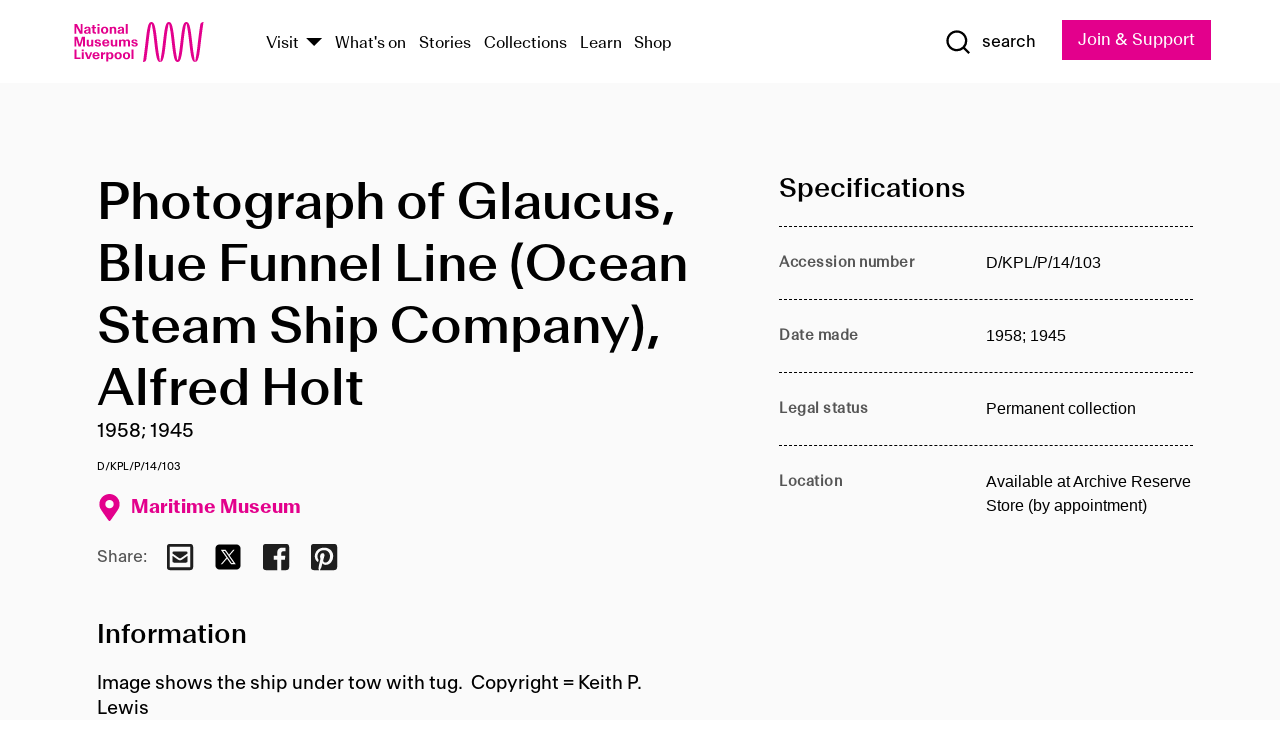

--- FILE ---
content_type: text/html; charset=utf-8
request_url: https://www.liverpoolmuseums.org.uk/artifact/photograph-of-glaucus-blue-funnel-line-ocean-steam-ship-company-alfred-holt-1
body_size: 4846
content:
<!DOCTYPE html><html><head><meta charSet="utf-8"/><meta name="viewport" content="width=device-width"/><title>Photograph of Glaucus, Blue Funnel Line (Ocean Steam Ship Company), Alfred Holt | National Museums Liverpool</title><meta name="title" content="Photograph of Glaucus, Blue Funnel Line (Ocean Steam Ship Company), Alfred Holt | National Museums Liverpool"/><meta name="description" content="Image shows the ship under tow with tug. Copyright = Keith P. Lewis"/><meta name="url" content="https://www.liverpoolmuseums.org.uk/artifact/photograph-of-glaucus-blue-funnel-line-ocean-steam-ship-company-alfred-holt-1"/><meta property="og:site_name" content="National Museums Liverpool"/><meta property="og:type" content="Artifact"/><meta property="og:url" content="https://www.liverpoolmuseums.org.uk/artifact/photograph-of-glaucus-blue-funnel-line-ocean-steam-ship-company-alfred-holt-1"/><meta property="og:title" content="Photograph of Glaucus, Blue Funnel Line (Ocean Steam Ship Company), Alfred Holt"/><meta property="og:description" content="Image shows the ship under tow with tug. Copyright = Keith P. Lewis"/><meta name="twitter:card" content="summary"/><meta name="twitter:title" content="Photograph of Glaucus, Blue Funnel Line (Ocean Steam Ship Company), Alfred Holt"/><meta name="twitter:site" content="@NML_Muse"/><meta name="twitter:description" content="Image shows the ship under tow with tug. Copyright = Keith P. Lewis"/><meta name="twitter:url" content="https://content.liverpoolmuseums.org.uk/artifact/photograph-of-glaucus-blue-funnel-line-ocean-steam-ship-company-alfred-holt-1"/><meta property="og:image" content="https://www.liverpoolmuseums.org.uk/static/media/nml-rhodamine-large.jpg"/><meta property="twitter:image" content="https://www.liverpoolmuseums.org.uk/static/media/nml-rhodamine-square.jpg"/><meta name="next-head-count" content="18"/><script src="https://code.jquery.com/jquery-3.5.1.min.js" integrity="sha256-9/aliU8dGd2tb6OSsuzixeV4y/faTqgFtohetphbbj0=" crossorigin="anonymous"></script><script>
              (function(h,o,t,j,a,r){
              h.hj=h.hj||function(){(h.hj.q=h.hj.q||[]).push(arguments)};
              h._hjSettings={hjid:3219582,hjsv:6};
              a=o.getElementsByTagName('head')[0];
              r=o.createElement('script');r.async=1;
              r.src=t+h._hjSettings.hjid+j+h._hjSettings.hjsv;
              a.appendChild(r);
              })(window,document,'https://static.hotjar.com/c/hotjar-','.js?sv=');</script><meta charSet="utf-8"/><link rel="shortcut icon" type="image/x-icon" href="/static/media/favicon.ico"/><script defer="" src="/static/polyfills/svgxuse.min.js"></script><script defer="" src="/static/polyfills/unorm.js"></script><script type="text/javascript">
              _linkedin_partner_id = "6740986";
              window._linkedin_data_partner_ids = window._linkedin_data_partner_ids || [];
              window._linkedin_data_partner_ids.push(_linkedin_partner_id);
            </script><script type="text/javascript">
              (function(l) {
                if (!l) {
                  window.lintrk = function(a, b) { window.lintrk.q.push([a, b]) };
                  window.lintrk.q = [];
                }
                var s = document.getElementsByTagName("script")[0];
                var b = document.createElement("script");
                b.type = "text/javascript";
                b.async = true;
                b.src = "https://snap.licdn.com/li.lms-analytics/insight.min.js";
                s.parentNode.insertBefore(b, s);
              })(window.lintrk);
            </script><noscript><img height="1" width="1" style="display:none" alt="" src="https://px.ads.linkedin.com/collect/?pid=6740986&amp;fmt=gif"/></noscript><link rel="preload" href="/_next/static/css/69a650e1c8d9085a.css" as="style"/><link rel="stylesheet" href="/_next/static/css/69a650e1c8d9085a.css" data-n-g=""/><noscript data-n-css=""></noscript><script defer="" nomodule="" src="/_next/static/chunks/polyfills-c67a75d1b6f99dc8.js"></script><script src="/_next/static/chunks/webpack-d1c608b21d57c472.js" defer=""></script><script src="/_next/static/chunks/framework-d5719ebbbcec5741.js" defer=""></script><script src="/_next/static/chunks/main-c52fcc867bd80df0.js" defer=""></script><script src="/_next/static/chunks/pages/_app-7f8f327192b1f6d2.js" defer=""></script><script src="/_next/static/chunks/75fc9c18-40134325ca6388e2.js" defer=""></script><script src="/_next/static/chunks/2c796e83-7ab690b33a6e2cb9.js" defer=""></script><script src="/_next/static/chunks/26770aaf-e5f75a4589951ba5.js" defer=""></script><script src="/_next/static/chunks/3b9d1622-cb3530196cc04533.js" defer=""></script><script src="/_next/static/chunks/743-6d2ab5d15195f4e7.js" defer=""></script><script src="/_next/static/chunks/853-e7cd37543176a7fa.js" defer=""></script><script src="/_next/static/chunks/278-d902f176211b92d6.js" defer=""></script><script src="/_next/static/chunks/666-3027421fdb5bb7ce.js" defer=""></script><script src="/_next/static/chunks/253-6ee1b430ae4cf66d.js" defer=""></script><script src="/_next/static/chunks/794-f3cae7ad91cb5d07.js" defer=""></script><script src="/_next/static/chunks/2-0d3590ccee6ee82f.js" defer=""></script><script src="/_next/static/chunks/259-887a894390c5e056.js" defer=""></script><script src="/_next/static/chunks/563-79256bec02dde020.js" defer=""></script><script src="/_next/static/chunks/153-4abe4a3e6b4be9e9.js" defer=""></script><script src="/_next/static/chunks/493-b61572e3b7ce598d.js" defer=""></script><script src="/_next/static/chunks/pages/drupal-2abfd4e1db51d38e.js" defer=""></script><script src="/_next/static/ASqhmMd104crkElboZQNn/_buildManifest.js" defer=""></script><script src="/_next/static/ASqhmMd104crkElboZQNn/_ssgManifest.js" defer=""></script><style id="__jsx-897211111">a.jsx-897211111{font-size:1.6rem;}</style><style id="__jsx-2139125512">.button--mailchimp-submit.jsx-2139125512{white-space:nowrap;}</style><style id="__jsx-4154269630">.page-transition-enter{opacity:0;-webkit-transform:translate3d(0,5px,0);-ms-transform:translate3d(0,5px,0);transform:translate3d(0,5px,0);}.page-transition-enter-active{opacity:1;-webkit-transform:translate3d(0,0,0);-ms-transform:translate3d(0,0,0);transform:translate3d(0,0,0);-webkit-transition:opacity 200ms,-webkit-transform 200ms;-webkit-transition:opacity 200ms,transform 200ms;transition:opacity 200ms,transform 200ms;}.page-transition-exit{opacity:1;}.page-transition-exit-active{opacity:0;-webkit-transition:opacity 200ms;transition:opacity 200ms;}</style></head><body><noscript><iframe title="GTM" src="https://www.googletagmanager.com/ns.html?id=GTM-TH4M7B" height="0" width="0" style="display:none;visibility:hidden"></iframe></noscript><div id="__next"><div id="all" class="jsx-4154269630"><header class="section header header--primary" role="banner"><div class="u--in u--lane"><div class="columns is-mobile is-vcentered"><div class="column is-narrow is-hidden-desktop"><button type="button" aria-controls="navi" class="burger burger--squeeze" aria-label="toggle site navigation" aria-expanded="false" data-behaviour="toggle-visibility"><div class="burger__lines" aria-hidden="true"></div><span class="visuallyhidden">toggle site navigation</span></button></div><div class="column is-narrow"><a class="nml-logo" href="/"><span class="nml-logo__small"><img src="/static/images/logos/nml-rhodamine-large.svg" alt="National Museums Liverpool - Homepage"/></span><span class="nml-logo__text vh">National Museums Liverpool</span></a></div><div class="column"><div id="navi" class=""><div class="columns is-gapless is-desktop is-vcentered"><div class="column"><nav id="nav--primary" class="nav nav--primary nav--cms" role="navigation" itemscope="" itemType="https://schema.org/SiteNavigationElement" aria-label="Primary navigation"><h2 class="">Main menu</h2><ul class="menu"><li class="menu__item menu__item--parent
            
            "><a href="/visit">Visit</a><button type="button" aria-controls="subnav" aria-haspopup="true" aria-expanded="false" aria-label="Show Venues" class="toggle toggle--arrow" data-behaviour="toggle-visibility"><span class="visuallyhidden">show venues</span></button><div class="menu__subnav search--hide" id="subnav" aria-hidden="true"><div class="u--lane"><div class="venues venues--text"><a class="venue logo" aria-label="Museum of Liverpool" href="/museum-of-liverpool">Museum of Liverpool</a><a class="venue logo" aria-label="World Museum" href="/world-museum">World Museum</a><a class="venue logo" aria-label="International Slavery Museum" href="/international-slavery-museum">International Slavery Museum</a><a class="venue logo" aria-label="Maritime Museum" href="/maritime-museum">Maritime Museum</a><a class="venue logo" aria-label="Walker Art Gallery" href="/walker-art-gallery">Walker Art Gallery</a><a class="venue logo" aria-label="Sudley House" href="/sudley-house">Sudley House</a><a class="venue logo" aria-label="Lady Lever Art Gallery" href="/lady-lever-art-gallery">Lady Lever Art Gallery</a></div></div></div></li><li class="menu__item "><a href="/whatson">What&#x27;s on</a></li><li class="menu__item "><a href="/stories">Stories</a></li><li class="menu__item "><a href="/collections">Collections</a></li><li class="menu__item "><a href="/learn/schools-home">Learn</a></li><li class="menu__item"><a href="https://national-museums-liverpool.myshopify.com">Shop</a></li></ul></nav></div><div class="column is-narrow is-hidden-touch"><button type="button" aria-controls="search" aria-expanded="false" aria-label="Show Search" class="show-search-toggle toggle" data-behaviour="toggle-visibility"><span class="toggle__icon"><svg xmlns="http://www.w3.org/2000/svg" xmlns:xlink="http://www.w3.org/1999/xlink" class="svg svg--icon" aria-hidden="true" focusable="false"><use xlink:href="/static/images/sprite.svg#glyph-search"></use></svg></span><span class="toggle__text"><span class="visuallyhidden">toggle</span>search</span></button></div></div></div></div><div class="column is-narrow"><a type="button" class="jsx-897211111 button button--special " href="/join-and-support"><span class="jsx-897211111 button__label">Join &amp; Support</span><span class="jsx-897211111 button__triangle"></span></a></div></div></div></header><main class="jsx-4154269630"><div class="page-transition-enter"><section class="section section--artifact section--alt"><div class="u--in u--lane"><div class="section__body"><div class="columns is-variable is-7 is-desktop"><div class="column"><section class="section section--alt"><div class="u--in u--lane"><div><h1 class="h--1">Photograph of Glaucus, Blue Funnel Line (Ocean Steam Ship Company), Alfred Holt</h1><div class="placard__info"></div><div class="placard__uuid">D/KPL/P/14/103</div><div></div><div class="placard__info placard__info--share"></div></div><h3 class="artifact__section-header">Information</h3><div class="cms"><div class="section__intro" style="white-space:pre-wrap">Image shows the ship under tow with tug.  Copyright = Keith P. Lewis</div></div></div></section></div><div class="column is-5-desktop"><div class="artifact__accordion u--in u--lane"></div></div></div></div></div></section></div></main><footer><section class="section section--venues"><div class="u--in u--lane"><div class="venues "><a class="venue logo" aria-label="Museum of Liverpool" href="/museum-of-liverpool"><svg xmlns="http://www.w3.org/2000/svg" xmlns:xlink="http://www.w3.org/1999/xlink" class="svg svg--icon" aria-hidden="true" focusable="false"><use xlink:href="/static/images/sprite.svg#glyph-venue-ml--v"></use></svg></a><a class="venue logo" aria-label="World Museum" href="/world-museum"><svg xmlns="http://www.w3.org/2000/svg" xmlns:xlink="http://www.w3.org/1999/xlink" class="svg svg--icon" aria-hidden="true" focusable="false"><use xlink:href="/static/images/sprite.svg#glyph-venue-wm--v"></use></svg></a><a class="venue logo" aria-label="International Slavery Museum" href="/international-slavery-museum"><svg xmlns="http://www.w3.org/2000/svg" xmlns:xlink="http://www.w3.org/1999/xlink" class="svg svg--icon" aria-hidden="true" focusable="false"><use xlink:href="/static/images/sprite.svg#glyph-venue-is--v"></use></svg></a><a class="venue logo" aria-label="Maritime Museum" href="/maritime-museum"><svg xmlns="http://www.w3.org/2000/svg" xmlns:xlink="http://www.w3.org/1999/xlink" class="svg svg--icon" aria-hidden="true" focusable="false"><use xlink:href="/static/images/sprite.svg#glyph-venue-mm--v"></use></svg></a><a class="venue logo" aria-label="Walker Art Gallery" href="/walker-art-gallery"><svg xmlns="http://www.w3.org/2000/svg" xmlns:xlink="http://www.w3.org/1999/xlink" class="svg svg--icon" aria-hidden="true" focusable="false"><use xlink:href="/static/images/sprite.svg#glyph-venue-wa--v"></use></svg></a><a class="venue logo" aria-label="Sudley House" href="/sudley-house"><svg xmlns="http://www.w3.org/2000/svg" xmlns:xlink="http://www.w3.org/1999/xlink" class="svg svg--icon" aria-hidden="true" focusable="false"><use xlink:href="/static/images/sprite.svg#glyph-venue-sh--v"></use></svg></a><a class="venue logo" aria-label="Lady Lever Art Gallery" href="/lady-lever-art-gallery"><svg xmlns="http://www.w3.org/2000/svg" xmlns:xlink="http://www.w3.org/1999/xlink" class="svg svg--icon" aria-hidden="true" focusable="false"><use xlink:href="/static/images/sprite.svg#glyph-venue-ll--v"></use></svg></a></div></div></section><section class="section section--bigfoot"><div class="u--in u--lane"><div class="bigfoot"><div class="columns is-mobile is-multiline"><div class="column is-half-touch"><span class="bigfoot__heading">About</span></div><div class="column is-half-touch"><span class="bigfoot__heading">Support</span></div><div class="column is-half-touch"><span class="bigfoot__heading">Resource</span></div><div class="column is-half-touch"><span class="bigfoot__heading">Venue hire</span></div><div class="column is-4-desktop is-full-touch"><span class="bigfoot__heading">Stay in touch</span><p>Receive news about National Museums Liverpool, exhibitions, events and more.</p><fieldset class="jsx-2139125512"><legend aria-hidden="true" class="jsx-2139125512 visuallyhidden">Email Signup</legend><div class="jsx-2139125512 email-input"><label for="email-signup" class="jsx-2139125512 visuallyhidden">Email Address</label><a href="/sign-up" class="jsx-2139125512"><button type="submit" class="jsx-2139125512 button button--solid button--mailchimp-submit">Sign up</button></a></div></fieldset></div></div><div class="bigfoot__social"><div class="social-channels"><div class="columns is-centered"><div class="column is-narrow"><a href="https://www.youtube.com/user/NMLWebTeam" class="channel channel--youtube"><span class="channel__icon"><svg xmlns="http://www.w3.org/2000/svg" xmlns:xlink="http://www.w3.org/1999/xlink" class="svg svg--icon" aria-hidden="true" focusable="false"><use xlink:href="/static/images/sprite.svg#glyph-youtube"></use></svg></span><span class="channel__name">Subscribe to our YouTube Channel</span></a></div></div></div></div></div></div></section><section class="section section--colophon"><div class="u--in u--lane"><div class="colophon"><div class="columns is-mobile"><div class="column has-text-centered-touch"><p>© <!-- -->2026<!-- --> National Museums Liverpool. All rights reserved.</p></div><div class="column has-text-centered-touch is-narrow"><ul class="foot_links"><li><a href="/privacy">Privacy</a></li><li><a href="/modern-slavery-statement">Modern Slavery Statement</a></li><li><a href="/cookies">Cookies</a></li><li><a href="/accessibility">Accessibility Statement</a></li></ul></div></div></div></div></section></footer><button type="button" id="back-to-top" class="" aria-label="Back to top"><svg xmlns="http://www.w3.org/2000/svg" xmlns:xlink="http://www.w3.org/1999/xlink" class="svg svg--icon" aria-hidden="true" focusable="false"><use xlink:href="/static/images/sprite.svg#glyph-arrow-up"></use></svg></button></div></div><script id="__NEXT_DATA__" type="application/json">{"props":{"pageProps":{"data":{"type":"node--artifact","id":"481a42e5-9ba2-4e6e-9d69-839902aecade","links":{"self":{"href":"https://content.liverpoolmuseums.org.uk/jsonapi/node/artifact/481a42e5-9ba2-4e6e-9d69-839902aecade?resourceVersion=id%3A147257"},"working-copy":{"href":"https://content.liverpoolmuseums.org.uk/jsonapi/node/artifact/481a42e5-9ba2-4e6e-9d69-839902aecade?resourceVersion=rel%3Aworking-copy"}},"attributes":{"drupal_internal__nid":118279,"drupal_internal__vid":147257,"langcode":"en","revision_timestamp":"2023-05-22T02:30:59+00:00","status":true,"title":"Photograph of Glaucus, Blue Funnel Line (Ocean Steam Ship Company), Alfred Holt","created":"2023-05-22T02:30:59+00:00","changed":"2025-12-07T04:40:28+00:00","promote":true,"sticky":false,"default_langcode":true,"revision_translation_affected":true,"moderation_state":null,"metatag":null,"metatag_normalized":[{"tag":"meta","attributes":{"name":"title","content":"Photograph of Glaucus, Blue Funnel Line (Ocean Steam Ship Company), Alfred Holt | National Museums Liverpool"}},{"tag":"meta","attributes":{"name":"description","content":"Image shows the ship under tow with tug. Copyright = Keith P. Lewis"}},{"tag":"link","attributes":{"rel":"canonical","href":"https://www.liverpoolmuseums.org.uk/artifact/photograph-of-glaucus-blue-funnel-line-ocean-steam-ship-company-alfred-holt-1"}},{"tag":"meta","attributes":{"property":"og:site_name","content":"National Museums Liverpool"}},{"tag":"meta","attributes":{"property":"og:type","content":"Artifact"}},{"tag":"meta","attributes":{"property":"og:url","content":"https://www.liverpoolmuseums.org.uk/artifact/photograph-of-glaucus-blue-funnel-line-ocean-steam-ship-company-alfred-holt-1"}},{"tag":"meta","attributes":{"property":"og:title","content":"Photograph of Glaucus, Blue Funnel Line (Ocean Steam Ship Company), Alfred Holt"}},{"tag":"meta","attributes":{"property":"og:description","content":"Image shows the ship under tow with tug. Copyright = Keith P. Lewis"}},{"tag":"meta","attributes":{"name":"twitter:card","content":"summary"}},{"tag":"meta","attributes":{"name":"twitter:title","content":"Photograph of Glaucus, Blue Funnel Line (Ocean Steam Ship Company), Alfred Holt"}},{"tag":"meta","attributes":{"name":"twitter:site","content":"@NML_Muse"}},{"tag":"meta","attributes":{"name":"twitter:description","content":"Image shows the ship under tow with tug. Copyright = Keith P. Lewis"}},{"tag":"meta","attributes":{"name":"twitter:url","content":"https://content.liverpoolmuseums.org.uk/artifact/photograph-of-glaucus-blue-funnel-line-ocean-steam-ship-company-alfred-holt-1"}}],"path":{"alias":"/artifact/photograph-of-glaucus-blue-funnel-line-ocean-steam-ship-company-alfred-holt-1","pid":7458718,"langcode":"en"},"publish_on":null,"unpublish_on":null,"publish_state":null,"unpublish_state":null,"field_collector":null,"field_credit_line":null,"field_culture":null,"field_datecollected":null,"field_date_collected":"1958; 1945","field_description":"Image shows the ship under tow with tug.  Copyright = Keith P. Lewis","field_display_on":null,"field_inscription":null,"field_itemname":null,"field_legal_status":"PERMANENT COLLECTION","field_locationname":"Available at Archive Reserve Store (by appointment)","field_maker":null,"field_materials":null,"field_measurements":null,"field_meta_tags":null,"field_mimsy_id":"780086","field_note":null,"field_number":"D/KPL/P/14/103","field_on_display":true,"field_other_numbers":[],"field_other_people":[],"field_other_places":[],"field_placecollected":null,"field_placemade":null,"field_provenance":[],"field_publications":[],"field_related_events":[],"field_venue_code":"mm","field_whole_part":"ITEM"},"relationships":{"node_type":{"data":{"type":"node_type--node_type","id":"56adde85-2bce-4168-95b9-5c731d7a0706","meta":{"drupal_internal__target_id":"artifact"}},"links":{"related":{"href":"https://content.liverpoolmuseums.org.uk/jsonapi/node/artifact/481a42e5-9ba2-4e6e-9d69-839902aecade/node_type?resourceVersion=id%3A147257"},"self":{"href":"https://content.liverpoolmuseums.org.uk/jsonapi/node/artifact/481a42e5-9ba2-4e6e-9d69-839902aecade/relationships/node_type?resourceVersion=id%3A147257"}}},"revision_uid":{"data":{"type":"user--user","id":"05537a0d-b2f4-450a-b177-04d1cce7cc84","meta":{"drupal_internal__target_id":1}},"links":{"related":{"href":"https://content.liverpoolmuseums.org.uk/jsonapi/node/artifact/481a42e5-9ba2-4e6e-9d69-839902aecade/revision_uid?resourceVersion=id%3A147257"},"self":{"href":"https://content.liverpoolmuseums.org.uk/jsonapi/node/artifact/481a42e5-9ba2-4e6e-9d69-839902aecade/relationships/revision_uid?resourceVersion=id%3A147257"}}},"uid":{"data":{"type":"user--user","id":"05537a0d-b2f4-450a-b177-04d1cce7cc84","meta":{"drupal_internal__target_id":1}},"links":{"related":{"href":"https://content.liverpoolmuseums.org.uk/jsonapi/node/artifact/481a42e5-9ba2-4e6e-9d69-839902aecade/uid?resourceVersion=id%3A147257"},"self":{"href":"https://content.liverpoolmuseums.org.uk/jsonapi/node/artifact/481a42e5-9ba2-4e6e-9d69-839902aecade/relationships/uid?resourceVersion=id%3A147257"}}},"field_add_paragraph":{"data":[],"links":{"related":{"href":"https://content.liverpoolmuseums.org.uk/jsonapi/node/artifact/481a42e5-9ba2-4e6e-9d69-839902aecade/field_add_paragraph?resourceVersion=id%3A147257"},"self":{"href":"https://content.liverpoolmuseums.org.uk/jsonapi/node/artifact/481a42e5-9ba2-4e6e-9d69-839902aecade/relationships/field_add_paragraph?resourceVersion=id%3A147257"}}},"field_collections":{"data":[{"type":"node--collection","id":"25e7f19e-d684-465b-8147-80d644c06197","meta":{"drupal_internal__target_id":49506}}],"links":{"related":{"href":"https://content.liverpoolmuseums.org.uk/jsonapi/node/artifact/481a42e5-9ba2-4e6e-9d69-839902aecade/field_collections?resourceVersion=id%3A147257"},"self":{"href":"https://content.liverpoolmuseums.org.uk/jsonapi/node/artifact/481a42e5-9ba2-4e6e-9d69-839902aecade/relationships/field_collections?resourceVersion=id%3A147257"}}},"field_curated_by":{"data":null,"links":{"related":{"href":"https://content.liverpoolmuseums.org.uk/jsonapi/node/artifact/481a42e5-9ba2-4e6e-9d69-839902aecade/field_curated_by?resourceVersion=id%3A147257"},"self":{"href":"https://content.liverpoolmuseums.org.uk/jsonapi/node/artifact/481a42e5-9ba2-4e6e-9d69-839902aecade/relationships/field_curated_by?resourceVersion=id%3A147257"}}},"field_image_object":{"data":[],"links":{"related":{"href":"https://content.liverpoolmuseums.org.uk/jsonapi/node/artifact/481a42e5-9ba2-4e6e-9d69-839902aecade/field_image_object?resourceVersion=id%3A147257"},"self":{"href":"https://content.liverpoolmuseums.org.uk/jsonapi/node/artifact/481a42e5-9ba2-4e6e-9d69-839902aecade/relationships/field_image_object?resourceVersion=id%3A147257"}}},"field_interest_categories":{"data":[],"links":{"related":{"href":"https://content.liverpoolmuseums.org.uk/jsonapi/node/artifact/481a42e5-9ba2-4e6e-9d69-839902aecade/field_interest_categories?resourceVersion=id%3A147257"},"self":{"href":"https://content.liverpoolmuseums.org.uk/jsonapi/node/artifact/481a42e5-9ba2-4e6e-9d69-839902aecade/relationships/field_interest_categories?resourceVersion=id%3A147257"}}},"field_themes":{"data":[],"links":{"related":{"href":"https://content.liverpoolmuseums.org.uk/jsonapi/node/artifact/481a42e5-9ba2-4e6e-9d69-839902aecade/field_themes?resourceVersion=id%3A147257"},"self":{"href":"https://content.liverpoolmuseums.org.uk/jsonapi/node/artifact/481a42e5-9ba2-4e6e-9d69-839902aecade/relationships/field_themes?resourceVersion=id%3A147257"}}},"field_venue":{"data":{"type":"node--venue","id":"570b9ddd-7525-496c-8a04-aa462b5231ea","meta":{"drupal_internal__target_id":12}},"links":{"related":{"href":"https://content.liverpoolmuseums.org.uk/jsonapi/node/artifact/481a42e5-9ba2-4e6e-9d69-839902aecade/field_venue?resourceVersion=id%3A147257"},"self":{"href":"https://content.liverpoolmuseums.org.uk/jsonapi/node/artifact/481a42e5-9ba2-4e6e-9d69-839902aecade/relationships/field_venue?resourceVersion=id%3A147257"}}}}},"relationships":{"node_type":{"data":{"type":"node_type--node_type","id":"56adde85-2bce-4168-95b9-5c731d7a0706","meta":{"drupal_internal__target_id":"artifact"}},"links":{"related":{"href":"https://content.liverpoolmuseums.org.uk/jsonapi/node/artifact/481a42e5-9ba2-4e6e-9d69-839902aecade/node_type?resourceVersion=id%3A147257"},"self":{"href":"https://content.liverpoolmuseums.org.uk/jsonapi/node/artifact/481a42e5-9ba2-4e6e-9d69-839902aecade/relationships/node_type?resourceVersion=id%3A147257"}}},"revision_uid":{"data":{"type":"user--user","id":"05537a0d-b2f4-450a-b177-04d1cce7cc84","meta":{"drupal_internal__target_id":1}},"links":{"related":{"href":"https://content.liverpoolmuseums.org.uk/jsonapi/node/artifact/481a42e5-9ba2-4e6e-9d69-839902aecade/revision_uid?resourceVersion=id%3A147257"},"self":{"href":"https://content.liverpoolmuseums.org.uk/jsonapi/node/artifact/481a42e5-9ba2-4e6e-9d69-839902aecade/relationships/revision_uid?resourceVersion=id%3A147257"}}},"uid":{"data":{"type":"user--user","id":"05537a0d-b2f4-450a-b177-04d1cce7cc84","meta":{"drupal_internal__target_id":1}},"links":{"related":{"href":"https://content.liverpoolmuseums.org.uk/jsonapi/node/artifact/481a42e5-9ba2-4e6e-9d69-839902aecade/uid?resourceVersion=id%3A147257"},"self":{"href":"https://content.liverpoolmuseums.org.uk/jsonapi/node/artifact/481a42e5-9ba2-4e6e-9d69-839902aecade/relationships/uid?resourceVersion=id%3A147257"}}},"field_add_paragraph":{"data":[],"links":{"related":{"href":"https://content.liverpoolmuseums.org.uk/jsonapi/node/artifact/481a42e5-9ba2-4e6e-9d69-839902aecade/field_add_paragraph?resourceVersion=id%3A147257"},"self":{"href":"https://content.liverpoolmuseums.org.uk/jsonapi/node/artifact/481a42e5-9ba2-4e6e-9d69-839902aecade/relationships/field_add_paragraph?resourceVersion=id%3A147257"}}},"field_collections":{"data":[{"type":"node--collection","id":"25e7f19e-d684-465b-8147-80d644c06197","meta":{"drupal_internal__target_id":49506}}],"links":{"related":{"href":"https://content.liverpoolmuseums.org.uk/jsonapi/node/artifact/481a42e5-9ba2-4e6e-9d69-839902aecade/field_collections?resourceVersion=id%3A147257"},"self":{"href":"https://content.liverpoolmuseums.org.uk/jsonapi/node/artifact/481a42e5-9ba2-4e6e-9d69-839902aecade/relationships/field_collections?resourceVersion=id%3A147257"}}},"field_curated_by":{"data":null,"links":{"related":{"href":"https://content.liverpoolmuseums.org.uk/jsonapi/node/artifact/481a42e5-9ba2-4e6e-9d69-839902aecade/field_curated_by?resourceVersion=id%3A147257"},"self":{"href":"https://content.liverpoolmuseums.org.uk/jsonapi/node/artifact/481a42e5-9ba2-4e6e-9d69-839902aecade/relationships/field_curated_by?resourceVersion=id%3A147257"}}},"field_image_object":{"data":[],"links":{"related":{"href":"https://content.liverpoolmuseums.org.uk/jsonapi/node/artifact/481a42e5-9ba2-4e6e-9d69-839902aecade/field_image_object?resourceVersion=id%3A147257"},"self":{"href":"https://content.liverpoolmuseums.org.uk/jsonapi/node/artifact/481a42e5-9ba2-4e6e-9d69-839902aecade/relationships/field_image_object?resourceVersion=id%3A147257"}}},"field_interest_categories":{"data":[],"links":{"related":{"href":"https://content.liverpoolmuseums.org.uk/jsonapi/node/artifact/481a42e5-9ba2-4e6e-9d69-839902aecade/field_interest_categories?resourceVersion=id%3A147257"},"self":{"href":"https://content.liverpoolmuseums.org.uk/jsonapi/node/artifact/481a42e5-9ba2-4e6e-9d69-839902aecade/relationships/field_interest_categories?resourceVersion=id%3A147257"}}},"field_themes":{"data":[],"links":{"related":{"href":"https://content.liverpoolmuseums.org.uk/jsonapi/node/artifact/481a42e5-9ba2-4e6e-9d69-839902aecade/field_themes?resourceVersion=id%3A147257"},"self":{"href":"https://content.liverpoolmuseums.org.uk/jsonapi/node/artifact/481a42e5-9ba2-4e6e-9d69-839902aecade/relationships/field_themes?resourceVersion=id%3A147257"}}},"field_venue":{"data":{"type":"node--venue","id":"570b9ddd-7525-496c-8a04-aa462b5231ea","meta":{"drupal_internal__target_id":12}},"links":{"related":{"href":"https://content.liverpoolmuseums.org.uk/jsonapi/node/artifact/481a42e5-9ba2-4e6e-9d69-839902aecade/field_venue?resourceVersion=id%3A147257"},"self":{"href":"https://content.liverpoolmuseums.org.uk/jsonapi/node/artifact/481a42e5-9ba2-4e6e-9d69-839902aecade/relationships/field_venue?resourceVersion=id%3A147257"}}}},"venueRef":"570b9ddd-7525-496c-8a04-aa462b5231ea","paragraphs":[],"metatags":[{"content":"Photograph of Glaucus, Blue Funnel Line (Ocean Steam Ship Company), Alfred Holt | National Museums Liverpool","name":"title"},{"content":"Image shows the ship under tow with tug. Copyright = Keith P. Lewis","name":"description"},{"name":"url","content":"https://www.liverpoolmuseums.org.uk/artifact/photograph-of-glaucus-blue-funnel-line-ocean-steam-ship-company-alfred-holt-1"},{"content":"National Museums Liverpool","property":"og:site_name"},{"content":"Artifact","property":"og:type"},{"content":"https://www.liverpoolmuseums.org.uk/artifact/photograph-of-glaucus-blue-funnel-line-ocean-steam-ship-company-alfred-holt-1","property":"og:url"},{"content":"Photograph of Glaucus, Blue Funnel Line (Ocean Steam Ship Company), Alfred Holt","property":"og:title"},{"content":"Image shows the ship under tow with tug. Copyright = Keith P. Lewis","property":"og:description"},{"content":"summary","name":"twitter:card"},{"content":"Photograph of Glaucus, Blue Funnel Line (Ocean Steam Ship Company), Alfred Holt","name":"twitter:title"},{"content":"@NML_Muse","name":"twitter:site"},{"content":"Image shows the ship under tow with tug. Copyright = Keith P. Lewis","name":"twitter:description"},{"content":"https://content.liverpoolmuseums.org.uk/artifact/photograph-of-glaucus-blue-funnel-line-ocean-steam-ship-company-alfred-holt-1","name":"twitter:url"}]}},"page":"/drupal","query":{"reqPath":"/artifact/photograph-of-glaucus-blue-funnel-line-ocean-steam-ship-company-alfred-holt-1","nodeType":"node--artifact"},"buildId":"ASqhmMd104crkElboZQNn","isFallback":false,"customServer":true,"gip":true,"appGip":true,"scriptLoader":[]}</script></body></html>